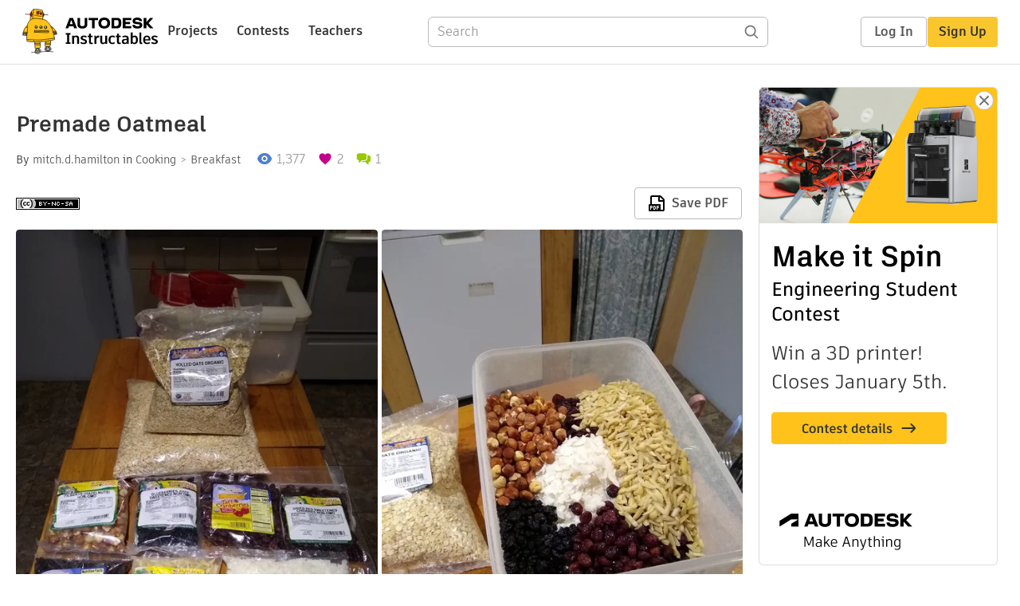

--- FILE ---
content_type: text/html; charset=utf-8
request_url: https://www.instructables.com/Premade-Oatmeal/
body_size: 12932
content:
<!DOCTYPE html><html lang="en" class="no-js is-desktop "><head prefix="og: http://ogp.me/ns# fb: http://ogp.me/ns/fb# ibles-production: http://ogp.me/ns/fb/ibles-production#"><link rel="preload" href="/json-api/whoAmI" as="fetch" crossorigin="anonymous"><meta name="referrer" content="origin" /><meta charset="utf-8"><title>Premade Oatmeal  : 6 Steps - Instructables</title><meta property="fb:app_id" content="140028286058792"/><meta property="og:site_name" content="Instructables"/><meta name="viewport" content="width=device-width, initial-scale=1"><meta name="description" content="Premade Oatmeal : This is my breakfast plan for mornings when there is little time for preparing or eating breakfast. I have three ways that I use the premade oatmeal depending on how much time I have."/><meta property="og:type" content="article"/><meta property="og:url" content="https://www.instructables.com/Premade-Oatmeal/"/><meta property="og:image" content="https://content.instructables.com/F9Q/NWSV/K3IC5JEL/F9QNWSVK3IC5JEL.jpg?auto=webp&amp;frame=1&amp;width=2100"/><meta property="og:image:width" content="3072"/><meta property="og:image:height" content="2560"/><meta property="og:title" content="Premade Oatmeal "/><meta property="og:description" content="Premade Oatmeal : This is my breakfast plan for mornings when there is little time for preparing or eating breakfast. I have three ways that I use the premade oatmeal depending on how much time I have."/><meta property="category" content="cooking"/><meta property="channel" content="breakfast"/><meta name="twitter:card" content="summary_large_image"><meta name="twitter:site" content="@instructables"><meta name="twitter:title" content="Premade Oatmeal "/><meta name="twitter:image" content="https://content.instructables.com/F9Q/NWSV/K3IC5JEL/F9QNWSVK3IC5JEL.jpg?auto=webp&amp;fit=bounds&amp;frame=1&amp;height=620&amp;width=620"/><meta name="thumbnail" content="https://content.instructables.com/F9Q/NWSV/K3IC5JEL/F9QNWSVK3IC5JEL.jpg?auto=webp&amp;frame=1&amp;width=2100"/><link rel='dns-prefetch' href='//cdn.instructables.com'/><link rel='dns-prefetch' href='//content.instructables.com'/><link rel="canonical" href="https://www.instructables.com/Premade-Oatmeal/"/><link rel="shortcut icon" type="image/x-icon" href="/assets/img/siteassets/favicon.ico"/><link rel="apple-touch-icon" href="/assets/img/siteassets/apple-touch-icon.png"/><link rel="apple-touch-icon" sizes="192x192" href="/assets/img/siteassets/apple-touch-icon-192x192.png"/><link rel="apple-touch-icon" sizes="512x512" href="/assets/img/siteassets/apple-touch-icon-512x512.png"/><script>
(function(Ibles){
    Ibles.JST = Ibles.JST || {};
    Ibles.pageContext = {};
    Ibles.isStaging = false;
    Ibles.isLoggedIn = false;
    Ibles.accessCookie = "ibleAccess";
    Ibles.loggedInCookie = "loggedIn";
    Ibles.userStorageKey = "ibleuser";
})(window.Ibles = window.Ibles || {});
</script><script>function Deferred(){var e=[],t={resolve:function(n){t.then=function(e){e(n)},t.resolve=function(){throw new Error("Deferred already resolved")};var o,a=0;for(;o=e[a++];)o(n);e=null},then:function(t){e.push(t)}};return t}Ibles.readCookie=function(e,t){return(t=RegExp("(^|; )"+encodeURIComponent(e)+"=([^;]*)").exec(document.cookie))?decodeURIComponent(t[2]):null},function(e,t){var n=t.readCookie,o=n(t.loggedInCookie),a=n(t.accessCookie);t.isLoggedIn=!!o||!!a;try{var r=localStorage.getItem(t.userStorageKey);t.user=t.isLoggedIn&&r&&JSON.parse(r),e.addEventListener("DOMContentLoaded",(function(){null!=e.umami&&umami.identify(t.user.id,{screenName:t.user.screenName,email:t.user.email,admin:t.user.admin})}))}catch(e){}}(window,Ibles),function(e,t){var n=t.className;n=n.replace(/(^|\s)no-js(\s|$)/,"$1$2");var o=Ibles.user;if(Ibles.isLoggedIn&&o){n+=" is-loggedin",o.role&&o.role.indexOf("ADMIN")>=0&&(n+=" is-admin");for(var a=o.occupations,r=0;r<a.length;r++)if(a[r].name.toLowerCase().indexOf("teacher")>=0){n+=" is-teacher";break}}t.className=n}(Ibles,document.documentElement),function(e,t){var n=[],o=[],a=[],r=/p/.test(t.readyState),i="onpageshow"in e?"pageshow":"load";function s(e){return"function"==typeof e}function l(){var e=arguments,t=e[0],o=e[e.length-1];"object"==typeof t&&t.constructor===Object&&(o=t.callback,t=t.test?t.success:t.failure),s(o)&&(!function(e){e.constructor==Array&&e.length&&a.push.apply(a,e)}(t),n.push([o]))}function d(e,n,o){var a=t.createElement("script");for(var r in a.src=e,a.async=!0,n)a.setAttribute(r,n[r]);s(o)&&(a.onload=o);var i=t.getElementsByTagName("script")[0];i.parentNode.insertBefore(a,i)}function c(e,t){r?setTimeout(e,t||32):o.push(e,t)}e.addEventListener(i,(function(){for(r=!0;o[0];)c(o.shift(),o.shift())})),e.sessionReady=l,e.loadJS=l,e.loadJsQueue=n,e.sessionReady=l,e.deferJS=function(e,t,n){s(e)?c(e):c((function(){d(e,{},t)}),n)},e.loadScript=d,e.pageScripts=a}(window,document),
/*! loadCSS. [c]2017 Filament Group, Inc. MIT License */
function(e){"use strict";e.loadCSS||(e.loadCSS=function(){});var t=loadCSS.relpreload={};if(t.support=function(){var t;try{t=e.document.createElement("link").relList.supports("preload")}catch(e){t=!1}return function(){return t}}(),t.bindMediaToggle=function(e){var t=e.media||"all";function n(){e.addEventListener?e.removeEventListener("load",n):e.attachEvent&&e.detachEvent("onload",n),e.setAttribute("onload",null),e.media=t}e.addEventListener?e.addEventListener("load",n):e.attachEvent&&e.attachEvent("onload",n),setTimeout((function(){e.rel="stylesheet",e.media="only x"})),setTimeout(n,3e3)},t.poly=function(){if(!t.support())for(var n=e.document.getElementsByTagName("link"),o=0;o<n.length;o++){var a=n[o];"preload"!==a.rel||"style"!==a.getAttribute("as")||a.getAttribute("data-loadcss")||(a.setAttribute("data-loadcss",!0),t.bindMediaToggle(a))}},!t.support()){t.poly();var n=e.setInterval(t.poly,500);e.addEventListener?e.addEventListener("load",(function(){t.poly(),e.clearInterval(n)})):e.attachEvent&&e.attachEvent("onload",(function(){t.poly(),e.clearInterval(n)}))}"undefined"!=typeof exports?exports.loadCSS=loadCSS:e.loadCSS=loadCSS}("undefined"!=typeof global?global:this);</script><script type="application/ld+json">{"@context":"https://schema.org","@type":"Article","headline":"Premade Oatmeal ","name":"Premade Oatmeal ","description":"Premade Oatmeal : This is my breakfast plan for mornings when there is little time for preparing or eating breakfast. I have three ways that I use the premade oatmeal depending on how much time I have.","datePublished":"2019-11-29","dateModified":"2019-12-01","mainEntityOfPage":{"@type":"WebPage","@id":"https://www.instructables.com/Premade-Oatmeal/"},"image":{"@type":"ImageObject","url":"https://content.instructables.com/F9Q/NWSV/K3IC5JEL/F9QNWSVK3IC5JEL.jpg?auto=webp","width":1024,"height":853},"author":{"@type":"Organization","name":"Instructables","url":"https://www.instructables.com","logo":{"@type":"ImageObject","url":"https://www.instructables.com/assets/img/logo-228x60.png","width":228,"height":60}},"publisher":{"@type":"Organization","name":"Instructables","url":"https://www.instructables.com","logo":{"@type":"ImageObject","url":"https://www.instructables.com/assets/img/logo-228x60.png","width":228,"height":60}},"contributor":{"@type":"Person","name":"mitch.d.hamilton"}}</script><script type="application/ld+json">{"@context":"http://schema.org","@type":"BreadcrumbList","itemListElement":[{"@type":"ListItem","position":1,"name":"Cooking","item":{"@type":"WebPage","@id":"https://www.instructables.com/cooking/"}},{"@type":"ListItem","position":2,"name":"Breakfast","item":{"@type":"WebPage","@id":"https://www.instructables.com/cooking/breakfast/projects/"}}]}</script><script type="application/ld+json">{"@context":"http://schema.org","@type":"HowTo","name":"Premade Oatmeal ","description":"Premade Oatmeal : This is my breakfast plan for mornings when there is little time for preparing or eating breakfast. I have three ways that I use the premade oatmeal depending on how much time I have.","image":{"@type":"ImageObject","url":"https://content.instructables.com/F9Q/NWSV/K3IC5JEL/F9QNWSVK3IC5JEL.jpg?auto=webp","width":1024,"height":853},"step":[{"@type":"HowToStep","name":"Month Supply of Breakfast","text":"Pour everything into the bin and shake until it's evenly mixed.","image":"https://content.instructables.com/FN3/4OMC/K3E6QVVP/FN34OMCK3E6QVVP.jpg?auto=webp&fit=bounds&frame=1&height=1024&width=1024","url":"https://www.instructables.com/Premade-Oatmeal/#step1"},{"@type":"HowToStep","name":"Simple Steeped Oatmeal","text":"Pour boiling water over the top of any amount of oatmeal. Add water until oatmeal is completely submerged. Let it sit covered until it softens. I also like to make it in a jar with lid so I can take it to go.","image":"https://content.instructables.com/F1A/NBQ5/K3E6QW59/F1ANBQ5K3E6QW59.jpg?auto=webp&fit=bounds&frame=1&height=1024&width=1024","url":"https://www.instructables.com/Premade-Oatmeal/#step2"},{"@type":"HowToStep","name":"Baked Oatmeal Dry Ingredients","text":"When I have more time, I create this recipe that my kids love.\n- 3 cups oatmeal mix\n- 1 tablespoon baking powder\nWhisk together.","image":"https://content.instructables.com/FDV/8DOP/K3E6QV4W/FDV8DOPK3E6QV4W.jpg?auto=webp&fit=bounds&frame=1&height=1024&width=1024","url":"https://www.instructables.com/Premade-Oatmeal/#step3"},{"@type":"HowToStep","name":"Wet Blender Ingredients","text":"I put all these ingredients in my Vitamix blender and blend until smooth.\n- 1 banana\n- 1 egg\n- 1/4 cup almonds\n- 1 tablespoon chia seed\n-1  tablespoon flax seed\n- 2 tablespoons olive oil\nPour wet ingredients over dry and whisk together.","image":"https://content.instructables.com/FSJ/S6V8/K3E6QVFU/FSJS6V8K3E6QVFU.jpg?auto=webp&fit=bounds&frame=1&height=1024&width=1024","url":"https://www.instructables.com/Premade-Oatmeal/#step4"},{"@type":"HowToStep","name":"Buttered Baking Pan","text":"Pour everything into a buttered 8 x 8 baking dish.\nBake at 350 degrees Fahrenheit for 30 to 40 minutes depending on how crispy you like it.","image":"https://content.instructables.com/FM9/BQBD/K3E6QVDN/FM9BQBDK3E6QVDN.jpg?auto=webp&fit=bounds&frame=1&height=1024&width=1024","url":"https://www.instructables.com/Premade-Oatmeal/#step5"},{"@type":"HowToStep","name":"Top With Fruit Compote or Maple Syrup","text":"Cut and serve immediately while warm. Enjoy!","image":"https://content.instructables.com/FCZ/7LVO/K3E6QVME/FCZ7LVOK3E6QVME.jpg?auto=webp&fit=bounds&frame=1&height=1024&width=1024","url":"https://www.instructables.com/Premade-Oatmeal/#step6"}]}</script><link href="/assets/BUNDLES/global_desktop_bs2_css.min.css?c=1e5b6301eb" rel="stylesheet" type="text/css" media="screen" /><link href="/assets/scss/global.css?c=1e5b6301eb" rel="stylesheet" type="text/css" media="screen" /><link rel="preload" href="/assets/fonts/artifakt-element-regular.woff2" as="font" type="font/woff2" crossorigin="anonymous"><link rel="preload" href="/assets/fonts/artifakt-element-medium.woff2" as="font" type="font/woff2" crossorigin="anonymous"><link rel="preload" href="/assets/fonts/artifakt-element-bold.woff2" as="font" type="font/woff2" crossorigin="anonymous"><link rel="preload" href="/assets/fonts/artifakt-legend-regular.woff2" as="font" type="font/woff2" crossorigin="anonymous"><link rel="preload" href="/assets/fonts/artifakt-legend-bold.woff2" as="font" type="font/woff2" crossorigin="anonymous"><link href="/assets/scss/artifakt.css?c=1e5b6301eb" rel="stylesheet" type="text/css" media="screen" /><link href="/assets/BUNDLES/ible_desktop_css.min.css?c=1e5b6301eb" rel="stylesheet" type="text/css" media="screen" /><link href="/assets/BUNDLES/ible_print_css.min.css?c=1e5b6301eb" rel="stylesheet" type="text/css" media="print" /><link href="/assets/scss/instructable.css?c=1e5b6301eb" rel="stylesheet" type="text/css" media="screen" /><link rel="stylesheet" href="/assets/js_bundles/403b5fa8e1/main-CIjVy2mG.css" /><script type="module" crossorigin="" src="/assets/js_bundles/403b5fa8e1/main-o6l6Untk.js"></script><script type="text/javascript" src="https://js-cdn.dynatrace.com/jstag/1672bab6729/bf86358stq/17188ffd570aec1_complete.js" crossorigin="anonymous"></script><script defer src="/script.js" data-website-id="d961f64b-37e9-4704-8b1d-505f4230afe5" data-do-not-track="true"></script></head><body class=""><div id="site-announcements" class="site-announcements"><div class="site-announcements-content"></div></div><header id="site-header" class="responsive-header"></header><main><div id="react-container" class=""></div><div class="instructable"><div class="instructable-content"><article id="article" class="full-wrapper category-content-cooking"><header class="article-header" data-location="header"><div class="promo-top"><img class="promo-hide"
                 src="/assets/svg/close-ad.svg"
                 alt="Hide" title="Hide"/><a href="https://www.instructables.com/contest/makeitspin25" class="promo-link"><img src="//images.ctfassets.net/jl5ii4oqrdmc/4yplU7nAk0lm4Q3LuFIVDN/b177646a6830b549e2914bf89d747197/spin-Contest2-1940x500-2.png?w=1940&fm=webp" width="970" height="250" /></a></div><h1 class="header-title">Premade Oatmeal </h1><div class="sub-header"><div class="header-byline">
            By <a href="/member/mitch.d.hamilton/" rel="author">mitch.d.hamilton</a>
            
            
                in <a class="category" href="/cooking/">Cooking</a><a class="channel" href="/cooking/breakfast/projects/">Breakfast</a></div><div class="header-stats"><p class="svg-views view-count">1,377</p><p class="svg-favorite active favorite-count">2</p><a href="#ible-footer-portal" class="svg-comments active comment-count">1</a></div></div><div class="sub-header header-meta-actions"><div class="header-meta"><span class="posted-date"></span><button class="license-btn" data-url="https://creativecommons.org/licenses/by-nc-sa/4.0/"><img alt="license" src="/assets/img/license/by-nc-sa_small.png"/></button></div><div
                id="ible-actions-portal"
                data-urlstring="Premade-Oatmeal"
                data-id="EVI6MZTK3E6QSLG"
                data-status="PUBLISHED"
            ></div></div></header><div class="article-body"><section id="intro" class="step" data-stepid="SJ20R6OK3E6QSLF"><h2 class="step-title sr-only">Introduction: Premade Oatmeal </h2><div class="mediaset"></div><noscript><div class="no-js-photoset"><img loading="lazy" alt="Premade Oatmeal " src="https://content.instructables.com/FEG/AGKF/K3E6QVSZ/FEGAGKFK3E6QVSZ.jpg?auto=webp&amp;fit=bounds&amp;frame=1&amp;height=1024&amp;width=1024auto=webp&amp;frame=1&amp;height=300"><img loading="lazy" alt="Premade Oatmeal " src="https://content.instructables.com/FMC/NJHY/K3IC5IQQ/FMCNJHYK3IC5IQQ.jpg?auto=webp&amp;fit=bounds&amp;frame=1&amp;height=1024&amp;width=1024auto=webp&amp;frame=1&amp;height=300"></div></noscript><div class="author-promo clearfix"><div class="author-promo-row"><div class="byline"><a class="avatar" rel="author" href="/member/mitch.d.hamilton/"><img class="lazyload" data-src="https://content.instructables.com/FWC/ZR4E/K2CGE92H/FWCZR4EK2CGE92H.png?auto=webp&amp;crop=1%3A1&amp;frame=1&amp;width=130" src="/assets/img/pixel.png" alt="mitch.d.hamilton"><noscript><img  src="https://content.instructables.com/FWC/ZR4E/K2CGE92H/FWCZR4EK2CGE92H.png?auto=webp&amp;crop=1%3A1&amp;frame=1&amp;width=130" alt="mitch.d.hamilton"/></noscript></a><span class="author-name">By <a class="author" rel="author" href="/member/mitch.d.hamilton/">mitch.d.hamilton</a></span><span class="author-follow"><button class="btn btn-yellow follow-btn">Follow</button></span></div></div><div class="recent-ibles promoted-content clearfix "><span class="promoted-items-label"><a rel="author" class="author" href="/member/mitch.d.hamilton/">More by the author:</a></span><div class="promoted-items list-unstyled pull-right"><div data-id="" class="promoted-item-thumbnail thumbnail instructable-thumbnail"><div class="image-wrapper"><a href="/Swinging-Giant-Bat/"><img class="lazyload" data-src="https://content.instructables.com/FSP/OVGP/LA13S7GH/FSPOVGPLA13S7GH.jpg?auto=webp&amp;crop=1%3A1&amp;frame=1&amp;width=130" src="/assets/img/pixel.png" alt="Swinging Giant Bat"><noscript><img  src="https://content.instructables.com/FSP/OVGP/LA13S7GH/FSPOVGPLA13S7GH.jpg?auto=webp&amp;crop=1%3A1&amp;frame=1&amp;width=130" alt="Swinging Giant Bat"/></noscript></a></div></div><div data-id="" class="promoted-item-thumbnail thumbnail instructable-thumbnail"><div class="image-wrapper"><a href="/Swedish-Ladder/"><img class="lazyload" data-src="https://content.instructables.com/FW3/AX0R/K36U1QR6/FW3AX0RK36U1QR6.jpg?auto=webp&amp;crop=1%3A1&amp;frame=1&amp;width=130" src="/assets/img/pixel.png" alt="Swedish Ladder"><noscript><img  src="https://content.instructables.com/FW3/AX0R/K36U1QR6/FW3AX0RK36U1QR6.jpg?auto=webp&amp;crop=1%3A1&amp;frame=1&amp;width=130" alt="Swedish Ladder"/></noscript></a></div></div><div data-id="" class="promoted-item-thumbnail thumbnail instructable-thumbnail"><div class="image-wrapper"><a href="/Fire-Breathing-Dragon-1/"><img class="lazyload" data-src="https://content.instructables.com/FY2/D81V/K2NONEVY/FY2D81VK2NONEVY.jpg?auto=webp&amp;crop=1%3A1&amp;frame=1&amp;width=130" src="/assets/img/pixel.png" alt="Fire Breathing Dragon"><noscript><img  src="https://content.instructables.com/FY2/D81V/K2NONEVY/FY2D81VK2NONEVY.jpg?auto=webp&amp;crop=1%3A1&amp;frame=1&amp;width=130" alt="Fire Breathing Dragon"/></noscript></a></div></div></div></div></div><div class="step-body"><p>This is my breakfast plan for mornings when there is little time for preparing or eating breakfast. I have three ways that I use the premade oatmeal depending on how much time I have.</p></div></section><section id="stepsupplies" class="step" data-stepid=""><h2 class="step-title">Supplies</h2><div class="step-body"><p>12 Liter storage container (Komax)</p><p>6 lbs Rolled Oats</p><p>10 oz Coconut Flakes</p><p>1 lb Raisins</p><p>6 oz Dried Cherries</p><p>8 oz Dried Cranberries</p><p>8 ozDried Blueberries</p><p>1 lb Slivered Almonds</p><p>10 oz Filberts (Hazelnuts)</p></div></section><section id="step1" class="step" data-stepid="SR1D0YEK3E6RMWH"><h2 class="step-title">Step 1: Month Supply of Breakfast</h2><div class="mediaset"></div><noscript><div class="no-js-photoset"><img loading="lazy" alt="Month Supply of Breakfast" src="https://content.instructables.com/FN3/4OMC/K3E6QVVP/FN34OMCK3E6QVVP.jpg?auto=webp&amp;fit=bounds&amp;frame=1&amp;height=1024&amp;width=1024auto=webp&amp;frame=1&amp;height=300"><img loading="lazy" alt="Month Supply of Breakfast" src="https://content.instructables.com/FLL/QAO4/K3E6QVVT/FLLQAO4K3E6QVVT.jpg?auto=webp&amp;fit=bounds&amp;frame=1&amp;height=1024&amp;width=1024auto=webp&amp;frame=1&amp;height=300"><img loading="lazy" alt="Month Supply of Breakfast" src="https://content.instructables.com/FWJ/GXN2/K3E6QVXM/FWJGXN2K3E6QVXM.jpg?auto=webp&amp;fit=bounds&amp;frame=1&amp;height=1024&amp;width=1024auto=webp&amp;frame=1&amp;height=300"><img loading="lazy" alt="Month Supply of Breakfast" src="https://content.instructables.com/FB7/ZBBJ/K3E6QW0V/FB7ZBBJK3E6QW0V.jpg?auto=webp&amp;fit=bounds&amp;frame=1&amp;height=1024&amp;width=1024auto=webp&amp;frame=1&amp;height=300"><img loading="lazy" alt="Month Supply of Breakfast" src="https://content.instructables.com/FU8/DY2Z/K3E6QW2T/FU8DY2ZK3E6QW2T.jpg?auto=webp&amp;fit=bounds&amp;frame=1&amp;height=1024&amp;width=1024auto=webp&amp;frame=1&amp;height=300"></div></noscript><div class="step-body"><p>Pour everything into the bin and shake until it's evenly mixed.</p></div></section><section id="step2" class="step" data-stepid="S2EMQ94K3E6RMXZ"><h2 class="step-title">Step 2: Simple Steeped Oatmeal</h2><div class="mediaset"></div><noscript><div class="no-js-photoset"><img loading="lazy" alt="Simple Steeped Oatmeal" src="https://content.instructables.com/F1A/NBQ5/K3E6QW59/F1ANBQ5K3E6QW59.jpg?auto=webp&amp;fit=bounds&amp;frame=1&amp;height=1024&amp;width=1024auto=webp&amp;frame=1&amp;height=300"><img loading="lazy" alt="Simple Steeped Oatmeal" src="https://content.instructables.com/FXV/I0W7/K3E6QW71/FXVI0W7K3E6QW71.jpg?auto=webp&amp;fit=bounds&amp;frame=1&amp;height=1024&amp;width=1024auto=webp&amp;frame=1&amp;height=300"><img loading="lazy" alt="Simple Steeped Oatmeal" src="https://content.instructables.com/F1L/VS1J/K3IC4RHE/F1LVS1JK3IC4RHE.jpg?auto=webp&amp;fit=bounds&amp;frame=1&amp;height=1024&amp;width=1024auto=webp&amp;frame=1&amp;height=300"><img loading="lazy" alt="Simple Steeped Oatmeal" src="https://content.instructables.com/FTJ/J7GW/K3IC4RI1/FTJJ7GWK3IC4RI1.jpg?auto=webp&amp;fit=bounds&amp;frame=1&amp;height=1024&amp;width=1024auto=webp&amp;frame=1&amp;height=300"><img loading="lazy" alt="Simple Steeped Oatmeal" src="https://content.instructables.com/FMJ/CDRZ/K3IC4RIL/FMJCDRZK3IC4RIL.jpg?auto=webp&amp;fit=bounds&amp;frame=1&amp;height=1024&amp;width=1024auto=webp&amp;frame=1&amp;height=300"></div></noscript><div class="step-body"><p>Pour boiling water over the top of any amount of oatmeal. Add water until oatmeal is completely submerged. Let it sit covered until it softens. I also like to make it in a jar with lid so I can take it to go.</p></div></section><section id="step3" class="step" data-stepid="SP04C6WK3E6RMZF"><h2 class="step-title">Step 3: Baked Oatmeal Dry Ingredients</h2><div class="mediaset"></div><noscript><div class="no-js-photoset"><img loading="lazy" alt="Baked Oatmeal Dry Ingredients" src="https://content.instructables.com/FDV/8DOP/K3E6QV4W/FDV8DOPK3E6QV4W.jpg?auto=webp&amp;fit=bounds&amp;frame=1&amp;height=1024&amp;width=1024auto=webp&amp;frame=1&amp;height=300"><img loading="lazy" alt="Baked Oatmeal Dry Ingredients" src="https://content.instructables.com/FI6/6C8B/K3E6QV5V/FI66C8BK3E6QV5V.jpg?auto=webp&amp;fit=bounds&amp;frame=1&amp;height=1024&amp;width=1024auto=webp&amp;frame=1&amp;height=300"><img loading="lazy" alt="Baked Oatmeal Dry Ingredients" src="https://content.instructables.com/F1K/XM22/K3E6QV7V/F1KXM22K3E6QV7V.jpg?auto=webp&amp;fit=bounds&amp;frame=1&amp;height=1024&amp;width=1024auto=webp&amp;frame=1&amp;height=300"><img loading="lazy" alt="Baked Oatmeal Dry Ingredients" src="https://content.instructables.com/FNE/TWTX/K3E6QVCM/FNETWTXK3E6QVCM.jpg?auto=webp&amp;fit=bounds&amp;frame=1&amp;height=1024&amp;width=1024auto=webp&amp;frame=1&amp;height=300"></div></noscript><div class="step-body"><p>When I have more time, I create this recipe that my kids love.</p><p>- 3 cups oatmeal mix</p><p>- 1 tablespoon baking powder</p><p>Whisk together.</p></div></section><section id="step4" class="step" data-stepid="SD89INRK3E6RN0V"><h2 class="step-title">Step 4: Wet Blender Ingredients</h2><div class="mediaset"></div><noscript><div class="no-js-photoset"><img loading="lazy" alt="Wet Blender Ingredients" src="https://content.instructables.com/FSJ/S6V8/K3E6QVFU/FSJS6V8K3E6QVFU.jpg?auto=webp&amp;fit=bounds&amp;frame=1&amp;height=1024&amp;width=1024auto=webp&amp;frame=1&amp;height=300"><img loading="lazy" alt="Wet Blender Ingredients" src="https://content.instructables.com/F14/H91Z/K3E6QVGU/F14H91ZK3E6QVGU.jpg?auto=webp&amp;fit=bounds&amp;frame=1&amp;height=1024&amp;width=1024auto=webp&amp;frame=1&amp;height=300"><img loading="lazy" alt="Wet Blender Ingredients" src="https://content.instructables.com/F65/YJLY/K3E6QVGV/F65YJLYK3E6QVGV.jpg?auto=webp&amp;fit=bounds&amp;frame=1&amp;height=1024&amp;width=1024auto=webp&amp;frame=1&amp;height=300"><img loading="lazy" alt="Wet Blender Ingredients" src="https://content.instructables.com/FQR/NAJF/K3E6QVHU/FQRNAJFK3E6QVHU.jpg?auto=webp&amp;fit=bounds&amp;frame=1&amp;height=1024&amp;width=1024auto=webp&amp;frame=1&amp;height=300"><img loading="lazy" alt="Wet Blender Ingredients" src="https://content.instructables.com/FII/W65P/K3E6QVJM/FIIW65PK3E6QVJM.jpg?auto=webp&amp;fit=bounds&amp;frame=1&amp;height=1024&amp;width=1024auto=webp&amp;frame=1&amp;height=300"></div></noscript><div class="step-body"><p>I put all these ingredients in my Vitamix blender and blend until smooth.</p><p>- 1 banana</p><p>- 1 egg</p><p>- 1/4 cup almonds</p><p>- 1 tablespoon chia seed</p><p>-1  tablespoon flax seed</p><p>- 2 tablespoons olive oil</p><p>Pour wet ingredients over dry and whisk together.</p></div></section><section id="step5" class="step" data-stepid="S14IRWNK3E6RN2D"><h2 class="step-title">Step 5: Buttered Baking Pan</h2><div class="mediaset"></div><noscript><div class="no-js-photoset"><img loading="lazy" alt="Buttered Baking Pan" src="https://content.instructables.com/FM9/BQBD/K3E6QVDN/FM9BQBDK3E6QVDN.jpg?auto=webp&amp;fit=bounds&amp;frame=1&amp;height=1024&amp;width=1024auto=webp&amp;frame=1&amp;height=300"><img loading="lazy" alt="Buttered Baking Pan" src="https://content.instructables.com/F2C/ZEYO/K3E6QVET/F2CZEYOK3E6QVET.jpg?auto=webp&amp;fit=bounds&amp;frame=1&amp;height=1024&amp;width=1024auto=webp&amp;frame=1&amp;height=300"><img loading="lazy" alt="Buttered Baking Pan" src="https://content.instructables.com/FQB/69KL/K3E6QVKL/FQB69KLK3E6QVKL.jpg?auto=webp&amp;fit=bounds&amp;frame=1&amp;height=1024&amp;width=1024auto=webp&amp;frame=1&amp;height=300"></div></noscript><div class="step-body"><p>Pour everything into a buttered 8 x 8 baking dish.</p><p>Bake at 350 degrees Fahrenheit for 30 to 40 minutes depending on how crispy you like it.</p></div></section><section id="step6" class="step" data-stepid="STA3KF0K3E6RN3T"><h2 class="step-title">Step 6: Top With Fruit Compote or Maple Syrup</h2><div class="mediaset"></div><noscript><div class="no-js-photoset"><img loading="lazy" alt="Top With Fruit Compote or Maple Syrup" src="https://content.instructables.com/FCZ/7LVO/K3E6QVME/FCZ7LVOK3E6QVME.jpg?auto=webp&amp;fit=bounds&amp;frame=1&amp;height=1024&amp;width=1024auto=webp&amp;frame=1&amp;height=300"><img loading="lazy" alt="Top With Fruit Compote or Maple Syrup" src="https://content.instructables.com/FQF/2UT3/K3E6QVNC/FQF2UT3K3E6QVNC.jpg?auto=webp&amp;fit=bounds&amp;frame=1&amp;height=1024&amp;width=1024auto=webp&amp;frame=1&amp;height=300"><img loading="lazy" alt="Top With Fruit Compote or Maple Syrup" src="https://content.instructables.com/FGW/HDC9/K3E6QVQ1/FGWHDC9K3E6QVQ1.jpg?auto=webp&amp;fit=bounds&amp;frame=1&amp;height=1024&amp;width=1024auto=webp&amp;frame=1&amp;height=300"></div></noscript><div class="step-body"><p>Cut and serve immediately while warm. Enjoy!</p></div></section></div></article><div class="promo-side"><div class="promo-sticky-container"><img class="promo-hide"
                                 src="/assets/svg/close-ad.svg"
                                 alt="Hide" title="Hide"/><a href="https://www.instructables.com/contest/makeitspin25" class="promo-link"><img src="//images.ctfassets.net/jl5ii4oqrdmc/6FsNOldhVxbs4uSlUaDWzj/770c3f42a1e70edeec9a012e088fdea0/spin-Contest2-600x1200-3.png?w=600&fm=webp" width="300" height="600"></a></div></div></div><div
            id="ible-footer-portal"
            data-urlstring="Premade-Oatmeal"
            data-id="EVI6MZTK3E6QSLG"
            data-author-id="M29FDVCK2CGE92F"
            data-classifications="[{&quot;name&quot;:&quot;cooking&quot;,&quot;title&quot;:&quot;Cooking&quot;,&quot;type&quot;:&quot;category&quot;,&quot;channels&quot;:[{&quot;name&quot;:&quot;breakfast&quot;,&quot;title&quot;:&quot;Breakfast&quot;,&quot;type&quot;:&quot;channel&quot;,&quot;category&quot;:&quot;cooking&quot;}]}]"
        ></div><div
            id="project-admin-panel"
            data-urlstring="Premade-Oatmeal"
        ></div><div
            id="select-contest-portal"
            data-urlstring="Premade-Oatmeal"
        ></div></div></main><footer id="footer" class="footer footer-desktop footer-cooking"><div class="footer-row footer-row-top"><div class="footer-robot robot-icon robot-icon-cooking"></div><div class="footer-categories"><span class="title">Categories</span><ul class="footer-categories-links"><li class="circuits "><a href="/circuits/"><div class="category-icon icon-category-circuits"></div>Circuits
                            </a></li><li class="workshop "><a href="/workshop/"><div class="category-icon icon-category-workshop"></div>Workshop
                            </a></li><li class="design "><a href="/design/"><div class="category-icon icon-category-design"></div>Design
                            </a></li><li class="craft "><a href="/craft/"><div class="category-icon icon-category-craft"></div>Craft
                            </a></li><li class="cooking active"><a href="/cooking/"><div class="category-icon icon-category-cooking"></div>Cooking
                            </a></li><li class="living "><a href="/living/"><div class="category-icon icon-category-living"></div>Living
                            </a></li><li class="outside "><a href="/outside/"><div class="category-icon icon-category-outside"></div>Outside
                            </a></li><li class="teachers "><a href="/teachers/"><div class="category-icon icon-category-teachers"></div>Teachers
                            </a></li></ul></div><div class="footer-about-us"><span class="title">About Us</span><ul><li><a href="/about/">Who We Are</a></li><li><a href="/create/">Why Publish?</a></li></ul></div><div class="footer-resources"><span class="title">Resources</span><ul><li><a href="/Get-Started/">Get Started</a></li><li><a href="/help/">Help</a></li><li><a href="/sitemap/">Sitemap</a></li></ul></div><div class="footer-find-us"><span class="title">Find Us</span><ul><li><a class="instagram" href="https://www.instagram.com/instructables/" title="Instagram"><i class="svg-icon svg-share-instagram"></i></a></li><li><a class="tiktok" href="https://www.tiktok.com/@instructables" title="TikTok"><i class="svg-icon svg-share-tiktok"></i></a></li></ul></div></div><div class="footer-rule"><hr/></div><div class="footer-row footer-row-bottom"><div class="footer-links"><p>© 2026 Autodesk, Inc.</p><ul class="footer-links-list"><li><a href="https://www.autodesk.com/company/legal-notices-trademarks/terms-of-service-autodesk360-web-services/instructables-terms-of-service-june-5-2013" target="_blank">Terms of Service</a><span class="divider">|</span></li><li><a href="https://www.autodesk.com/company/legal-notices-trademarks/privacy-statement" target="_blank">Privacy Statement</a><span class="divider">|</span></li><li><a data-opt-in-preferences="">Privacy settings</a><span class="divider">|</span></li><li><a href="https://www.autodesk.com/company/legal-notices-trademarks" target="_blank">Legal Notices &amp; Trademarks</a></li></ul><a href="https://www.autodesk.com" class="adsk-logo" target="blank"><img alt="Autodesk" src="/assets/img/footer/autodesk-logo-primary-white.png"/></a></div></div></footer><script id="js-page-context" type="application/json">{"mobile":false,"accessCookie":"ibleAccess","sessionCookie":"JSESSIONID","loggedInCookie":"loggedIn","awsAlbCookie":"AWSALB","sourceCookie":"iblesource","userStorageKey":"ibleuser","remoteHost":"https://www.instructables.com","remoteRoot":"https://www.instructables.com/","staticRoot":"/assets/","facebookAppId":"140028286058792","recaptchaSiteKey":"6Ldd5tIrAAAAAMMFbMn4h6iFKmYUliI8P5SiMeV5","oauthCallbackUrl":"https://www.instructables.com/oauth/callback/","oauthGetAuthUrl":"https://www.instructables.com/oauth/getAuthUrl/","nativeApp":false,"disableEmailVerifyWidget":false,"cacheUrls":["https://www.instructables.com/Premade-Oatmeal/","https://www.instructables.com/json-api/showInstructableModel?anyStatus=false&urlString=Premade-Oatmeal&versionId=","https://www.instructables.com/json-api/getComments?IMadeIt=false&commentId=&instructableId=EVI6MZTK3E6QSLG&limit=20"],"extraCacheUrls":[],"commitInfo":{"git_hash":"1e5b6301eb","commit_message":"Merge pull request #1841 from instructables/fix-logout-test"},"cdnUrlUserContent":"https://content.instructables.com","cdnUrlInternal":"https://content.instructables.com","cdnUrls":["https://content.instructables.com","https://content.instructables.com","https://content.instructables.com"],"xhrTimeoutMilliseconds":30000.0,"imageFileExtensions":["jpg","jpeg","gif","png","bmp"],"uploadableFileTypes":["bmp","gif","img","jpg","jpeg","pct","pict","png","raw","tif","tiff","avi","mov","mpg","mpeg","mp4","ogg","ram","webm","wmv","3gp","aaf","aif","aiff","mp3","wav","ai","apk","asc","asy","bat","brd","c","cdr","cpp","crw","csv","dru","dwg","dxf","eps","fzz","f3d","g","gco","gcode","gz","h","hex","iam","indd","ino","ipt","key","lbr","m3u","pde","pdf","psd","py","rtfsch","skp","sldprt","step","stl","studio2","studio3","sub","svg","swf","txt","visuino","vsd","wpr","xml","3mf"],"collectionLimit":300,"typesenseProxy":"/api_proxy/search","typesenseApiKey":"aVRXWEZhelk3RlYway94RVRCUk5kdmhjRzc3VGF6RW1UVVIxSXdvWlh3ST02ZWFYeyJleGNsdWRlX2ZpZWxkcyI6Im91dF9vZixzZWFyY2hfdGltZV9tcyxzdGVwQm9keSIsInBlcl9wYWdlIjo2MH0=","countries":[["US","United States"],["AF","Afghanistan"],["AL","Albania"],["DZ","Algeria"],["AS","American Samoa"],["AD","Andorra"],["AO","Angola"],["AI","Anguilla"],["AQ","Antarctica"],["AG","Antigua and Barbuda"],["AR","Argentina"],["AM","Armenia"],["AW","Aruba"],["AU","Australia"],["AT","Austria"],["AZ","Azerbaijan"],["BS","Bahamas"],["BH","Bahrain"],["BD","Bangladesh"],["BB","Barbados"],["BE","Belgium"],["BZ","Belize"],["BJ","Benin"],["BM","Bermuda"],["BT","Bhutan"],["BO","Bolivia"],["BQ","Bonaire, Sint Eustatius and Saba"],["BA","Bosnia and Herzegovina"],["BW","Botswana"],["BV","Bouvet Island"],["BR","Brazil"],["IO","British Indian Ocean Territory"],["BN","Brunei Darussalam"],["BG","Bulgaria"],["BF","Burkina Faso"],["BI","Burundi"],["CV","Cabo Verde"],["KH","Cambodia"],["CM","Cameroon"],["CA","Canada"],["KY","Cayman Islands"],["CF","Central African Republic"],["TD","Chad"],["CL","Chile"],["CN","China"],["CX","Christmas Island"],["CC","Cocos (Keeling) Islands"],["CO","Colombia"],["KM","Comoros"],["CG","Congo"],["CD","Congo, The Democratic Republic of the"],["CK","Cook Islands"],["CR","Costa Rica"],["HR","Croatia"],["CW","Cura\u00e7ao"],["CY","Cyprus"],["CZ","Czechia"],["CI","C\u00f4te d'Ivoire"],["DK","Denmark"],["DJ","Djibouti"],["DM","Dominica"],["DO","Dominican Republic"],["EC","Ecuador"],["EG","Egypt"],["SV","El Salvador"],["GQ","Equatorial Guinea"],["ER","Eritrea"],["EE","Estonia"],["SZ","Eswatini"],["ET","Ethiopia"],["FK","Falkland Islands (Malvinas)"],["FO","Faroe Islands"],["FJ","Fiji"],["FI","Finland"],["FR","France"],["GF","French Guiana"],["PF","French Polynesia"],["TF","French Southern Territories"],["GA","Gabon"],["GM","Gambia"],["GE","Georgia"],["DE","Germany"],["GH","Ghana"],["GI","Gibraltar"],["GR","Greece"],["GL","Greenland"],["GD","Grenada"],["GP","Guadeloupe"],["GU","Guam"],["GT","Guatemala"],["GG","Guernsey"],["GN","Guinea"],["GW","Guinea-Bissau"],["GY","Guyana"],["HT","Haiti"],["HM","Heard Island and McDonald Islands"],["VA","Holy See (Vatican City State)"],["HN","Honduras"],["HK","Hong Kong"],["HU","Hungary"],["IS","Iceland"],["IN","India"],["ID","Indonesia"],["IQ","Iraq"],["IE","Ireland"],["IM","Isle of Man"],["IL","Israel"],["IT","Italy"],["JM","Jamaica"],["JP","Japan"],["JE","Jersey"],["JO","Jordan"],["KZ","Kazakhstan"],["KE","Kenya"],["KI","Kiribati"],["KW","Kuwait"],["KG","Kyrgyzstan"],["LA","Laos"],["LV","Latvia"],["LB","Lebanon"],["LS","Lesotho"],["LR","Liberia"],["LY","Libya"],["LI","Liechtenstein"],["LT","Lithuania"],["LU","Luxembourg"],["MO","Macao"],["MG","Madagascar"],["MW","Malawi"],["MY","Malaysia"],["MV","Maldives"],["ML","Mali"],["MT","Malta"],["MH","Marshall Islands"],["MQ","Martinique"],["MR","Mauritania"],["MU","Mauritius"],["YT","Mayotte"],["MX","Mexico"],["FM","Micronesia, Federated States of"],["MD","Moldova"],["MC","Monaco"],["MN","Mongolia"],["ME","Montenegro"],["MS","Montserrat"],["MA","Morocco"],["MZ","Mozambique"],["MM","Myanmar"],["NA","Namibia"],["NR","Nauru"],["NP","Nepal"],["NL","Netherlands"],["NC","New Caledonia"],["NZ","New Zealand"],["NI","Nicaragua"],["NE","Niger"],["NG","Nigeria"],["NU","Niue"],["NF","Norfolk Island"],["MK","North Macedonia"],["MP","Northern Mariana Islands"],["NO","Norway"],["OM","Oman"],["PK","Pakistan"],["PW","Palau"],["PS","Palestine, State of"],["PA","Panama"],["PG","Papua New Guinea"],["PY","Paraguay"],["PE","Peru"],["PH","Philippines"],["PN","Pitcairn"],["PL","Poland"],["PT","Portugal"],["PR","Puerto Rico"],["QA","Qatar"],["RO","Romania"],["RW","Rwanda"],["RE","R\u00e9union"],["BL","Saint Barth\u00e9lemy"],["SH","Saint Helena, Ascension and Tristan da Cunha"],["KN","Saint Kitts and Nevis"],["LC","Saint Lucia"],["MF","Saint Martin (French part)"],["PM","Saint Pierre and Miquelon"],["VC","Saint Vincent and the Grenadines"],["WS","Samoa"],["SM","San Marino"],["ST","Sao Tome and Principe"],["SA","Saudi Arabia"],["SN","Senegal"],["RS","Serbia"],["SC","Seychelles"],["SL","Sierra Leone"],["SG","Singapore"],["SX","Sint Maarten (Dutch part)"],["SK","Slovakia"],["SI","Slovenia"],["SB","Solomon Islands"],["SO","Somalia"],["ZA","South Africa"],["GS","South Georgia and the South Sandwich Islands"],["KR","South Korea"],["SS","South Sudan"],["ES","Spain"],["LK","Sri Lanka"],["SD","Sudan"],["SR","Suriname"],["SJ","Svalbard and Jan Mayen"],["SE","Sweden"],["CH","Switzerland"],["TW","Taiwan"],["TJ","Tajikistan"],["TZ","Tanzania"],["TH","Thailand"],["TL","Timor-Leste"],["TG","Togo"],["TK","Tokelau"],["TO","Tonga"],["TT","Trinidad and Tobago"],["TN","Tunisia"],["TM","Turkmenistan"],["TC","Turks and Caicos Islands"],["TV","Tuvalu"],["TR","T\u00fcrkiye"],["UG","Uganda"],["UA","Ukraine"],["AE","United Arab Emirates"],["GB","United Kingdom"],["UM","United States Minor Outlying Islands"],["UY","Uruguay"],["UZ","Uzbekistan"],["VU","Vanuatu"],["VE","Venezuela"],["VN","Vietnam"],["VG","Virgin Islands, British"],["VI","Virgin Islands, U.S."],["WF","Wallis and Futuna"],["EH","Western Sahara"],["YE","Yemen"],["ZM","Zambia"],["ZW","Zimbabwe"],["AX","\u00c5land Islands"]],"ineligibleCountries":[["AR","Argentina"],["BR","Brazil"],["IT","Italy"],["PL","Poland"],["RO","Romania"],["TR","T\u00fcrkiye"]],"contentfulAccessToken":"2S1whBR1jkdivB6wuqq6zAPqdah2wFzvTOgb2t3C1jw","contentfulHost":"cdn.contentful.com","contentfulEnvironment":"master","featureFlags":{"get_help":true,"disable_amp":true,"react_homepage":true,"disable_backend_recaptcha_validation":true,"enable_recaptcha_enterprise":true,"responsive_nav":true,"oxygenoauth":true,"googleoauth":true,"allowscreennamechange":true},"category":"cooking","channel":"breakfast","ibleData":{"id":"EVI6MZTK3E6QSLG","urlString":"Premade-Oatmeal","fullUrl":"https://www.instructables.com/Premade-Oatmeal/","shareImageUrl":"https://content.instructables.com/F9Q/NWSV/K3IC5JEL/F9QNWSVK3IC5JEL.jpg?auto=webp&frame=1&width=2100","title":"Premade Oatmeal ","type":"Step by Step","featureFlag":false,"classifications":[{"name":"cooking","title":"Cooking","type":"category","channels":[{"name":"breakfast","title":"Breakfast","type":"channel","category":"cooking"}]}],"category":"cooking","channel":"breakfast","grade":"","subject":"","author":{"id":"M29FDVCK2CGE92F","screenName":"mitch.d.hamilton","originalUrl":"https://content.instructables.com/FWC/ZR4E/K2CGE92H/FWCZR4EK2CGE92H.png?auto=webp"},"coverImage":{"originalUrl":"https://content.instructables.com/F9Q/NWSV/K3IC5JEL/F9QNWSVK3IC5JEL.jpg?auto=webp"},"commentingEnabled":true,"indexTags":["internal"],"publishDate":"2019-11-29 11:22:46.0","modifiedDate":"2019-12-01 08:30:03.0"}}</script><script>/*! head.load - v2.0.0 */
!function(e,t){"use strict";var n,a,r=e.document,o=[],u=[],c={},l={},i="async"in r.createElement("script")||"MozAppearance"in r.documentElement.style||e.opera,s=e.head_conf&&e.head_conf.head||"head",d=e[s]=e[s]||function(){d.ready.apply(null,arguments)},f=1,p=2,y=3,m=4;function h(){}function v(e,t){if(e){"object"==typeof e&&(e=[].slice.call(e));for(var n=0,a=e.length;n<a;n++)t.call(e,e[n],n)}}function g(e,n){var a=Object.prototype.toString.call(n).slice(8,-1);return n!==t&&null!==n&&a===e}function E(e){return g("Function",e)}function L(e){return g("Array",e)}function T(e){(e=e||h)._done||(e(),e._done=1)}function b(e){var t,n,a,r,o={};if("object"==typeof e)for(var u in e)e[u]&&(o={name:u,url:e[u]});else o={name:(t=e,n=t.split("/"),a=n[n.length-1],r=a.indexOf("?"),-1!==r?a.substring(0,r):a),url:e};var c=l[o.name];return c&&c.url===o.url?c:(l[o.name]=o,o)}function j(e){for(var t in e=e||l)if(e.hasOwnProperty(t)&&e[t].state!==m)return!1;return!0}function A(e,n){e.state===t&&(e.state=f,e.onpreload=[],M({url:e.url,type:"cache"},(function(){!function(e){e.state=p,v(e.onpreload,(function(e){e.call()}))}(e)})))}function S(e,t){t=t||h,e.state!==m?e.state!==y?e.state!==f?(e.state=y,M(e,(function(){e.state=m,t(),v(c[e.name],(function(e){T(e)})),a&&j()&&v(c.ALL,(function(e){T(e)}))}))):e.onpreload.push((function(){S(e,t)})):d.ready(e.name,t):t()}function M(t,n){var a;n=n||h,/\.css[^\.]*$/.test(t.url)?((a=r.createElement("link")).type="text/"+(t.type||"css"),a.rel="stylesheet",a.href=t.url):((a=r.createElement("script")).type="text/"+(t.type||"javascript"),a.src=t.url),a.onload=a.onreadystatechange=function(t){("load"===(t=t||e.event).type||/loaded|complete/.test(a.readyState)&&(!r.documentMode||r.documentMode<9))&&(a.onload=a.onreadystatechange=a.onerror=null,n())},a.onerror=function(t){t=t||e.event,a.onload=a.onreadystatechange=a.onerror=null,n()},a.async=!1,a.defer=!1;var o=r.head||r.getElementsByTagName("head")[0];o.insertBefore(a,o.lastChild)}function O(){if(!r.body)return e.clearTimeout(d.readyTimeout),void(d.readyTimeout=e.setTimeout(O,50));a||(a=!0,function(){for(var e=r.getElementsByTagName("script"),t=0,n=e.length;t<n;t++){var a=e[t].getAttribute("data-headjs-load");if(a)return void d.load(a)}}(),v(o,(function(e){T(e)})))}function k(){r.addEventListener?(r.removeEventListener("DOMContentLoaded",k,!1),O()):"complete"===r.readyState&&(r.detachEvent("onreadystatechange",k),O())}if("complete"===r.readyState)O();else if(r.addEventListener)r.addEventListener("DOMContentLoaded",k,!1),e.addEventListener("load",O,!1);else{r.attachEvent("onreadystatechange",k),e.attachEvent("onload",O);var _=!1;try{_=!e.frameElement&&r.documentElement}catch(e){}_&&_.doScroll&&function t(){if(!a){try{_.doScroll("left")}catch(n){return e.clearTimeout(d.readyTimeout),void(d.readyTimeout=e.setTimeout(t,50))}O()}}()}d.load=d.js=i?function(){var e=arguments,t=e[e.length-1],n={};return E(t)||(t=null),L(e[0])?(e[0].push(t),d.load.apply(null,e[0]),d):(v(e,(function(e,a){e!==t&&(e=b(e),n[e.name]=e)})),v(e,(function(e,a){e!==t&&S(e=b(e),(function(){j(n)&&T(t)}))})),d)}:function(){var e=arguments,t=[].slice.call(e,1),a=t[0];return n?(a?(v(t,(function(e){!E(e)&&e&&A(b(e))})),S(b(e[0]),E(a)?a:function(){d.load.apply(null,t)})):S(b(e[0])),d):(u.push((function(){d.load.apply(null,e)})),d)},d.test=function(e,t,n,a){var r="object"==typeof e?e:{test:e,success:!!t&&(L(t)?t:[t]),failure:!!n&&(L(n)?n:[n]),callback:a||h},o=!!r.test;return o&&r.success?(r.success.push(r.callback),d.load.apply(null,r.success)):!o&&r.failure?(r.failure.push(r.callback),d.load.apply(null,r.failure)):a(),d},d.ready=function(e,t){if(e===r)return a?T(t):o.push(t),d;if(E(e)&&(t=e,e="ALL"),L(e)){var n={};return v(e,(function(e){n[e]=l[e],d.ready(e,(function(){j(n)&&T(t)}))})),d}if("string"!=typeof e||!E(t))return d;var u=l[e];if(u&&u.state===m||"ALL"===e&&j()&&a)return T(t),d;var i=c[e];return i?i.push(t):i=c[e]=[t],d},d.ready(r,(function(){n&&j()&&v(c.ALL,(function(e){T(e)})),d.feature&&d.feature("domloaded",!0)})),setTimeout((function(){n=!0,v(u,(function(e){e()}))}),300)}(window);</script><script>
        loadJS({
            test: Ibles.isLoggedIn,
            success: ["/assets/BUNDLES/ible_desktop_logged_in_js.min.js?c=1e5b6301eb"],
            failure: ["/assets/BUNDLES/ible_desktop_logged_out_js.min.js?c=1e5b6301eb"],
            callback: function() {
                
                var model = new Ibles.models.InstructableModel(_.extend({
                    disableComments: false,
                    allSteps: true,
                    fetchUserData: true,
                    fetchStats: true
                }, Ibles.pageContext.ibleData));

                var view = new Ibles.views.DesktopInstructableView({
                    el: ".instructable",
                    model: model
                });
                
            }
        });
    </script><script>
    // redirect if framed and browser does not respect CSP
    if (window.self !== window.top) window.top.location = window.self.location

    

    deferJS(function() {
        
        window.globalScripts = !Ibles.isLoggedIn ?
            ["/assets/BUNDLES/global_desktop_logged_out_bs2_js.min.js?c=1e5b6301eb"]:
            ["/assets/BUNDLES/global_desktop_logged_in_bs2_js.min.js?c=1e5b6301eb"];
        

        head.load(globalScripts.concat(pageScripts), function(){
            execCallbackQueue(loadJsQueue, loadJS);
        });
    });
</script><script type="text/javascript">
    window.run6Sense = false;
    (function(a,b,c,d){
        a='https://tags.tiqcdn.com/utag/autodesk/micro-basic/prod/utag.js';
        b=document;c='script';d=b.createElement(c);d.src=a;d.type='text/java'+c;d.async=true;
        a=b.getElementsByTagName(c)[0];a.parentNode.insertBefore(d,a);
    })();
</script></body></html>

--- FILE ---
content_type: text/css
request_url: https://www.instructables.com/assets/js_bundles/403b5fa8e1/AdminPanel-DYAJ9e1_.css
body_size: 250
content:
._panelContainer_1e06r_2{position:fixed;bottom:0;right:10px;z-index:3;width:270px;border:solid var(--gray-light3) 1px;border-radius:6px 6px 0 0;background:var(--white);padding:10px;box-shadow:0 0 8px #00000040}._containerHeader_1e06r_17{display:flex;justify-content:space-between;align-items:center;padding:5px 0}._containerBody_1e06r_24{overflow-y:auto;max-height:calc(100vh - 220px)}._sectionContainer_1e06r_29{margin-top:10px;border:solid var(--gray-light3) 1px;border-radius:4px}._sectionHeader_1e06r_35{background-color:var(--gray-light2);font-weight:700;padding:5px 0 5px 10px}._sectionBody_1e06r_41{margin:10px;display:flex;flex-direction:column;gap:10px}._sectionBody_1e06r_41 a,._sectionBody_1e06r_41 a:visited,._sectionBody_1e06r_41 a:hover{color:var(--gray-dark4);text-decoration:none}._sectionBody_1e06r_41 label{font-size:14px!important}._sectionBody_1e06r_41 hr{margin:5px 0}._expandButton_1e06r_63{background-color:var(--gray-light1)!important}._expandButton_1e06r_63 svg{width:10px}._sectionBody_1e06r_41 textarea{min-height:70px!important;margin:0;resize:vertical}._flex_1e06r_77{display:flex;gap:10px}._input_1e06r_82{font-size:16px!important;height:36px!important;padding-left:10px}._progressContainer_1e06r_88{display:flex;justify-content:center;margin:40px}._reviewButtonContainer_1e06r_94{display:flex;align-items:center;gap:10px}._flagContainer_1e06r_100{display:grid;grid-template-columns:repeat(2,1fr);gap:.2em}._contestEntryContainer_1e06r_106{display:flex;flex-direction:column;gap:15px}._contestButtonContainer_1e06r_112{display:flex;gap:10px}._formWithoutMargin_1e06r_117{margin:0}@media (max-width: 768px){._panelContainer_1e06r_2{display:none}}


--- FILE ---
content_type: text/css
request_url: https://www.instructables.com/assets/js_bundles/403b5fa8e1/Toolbar-3M0-jwp9.css
body_size: 1409
content:
a{color:var(--orange-dark)}._wrapper_1v2zg_5{width:752px;height:462px}@media (max-width: 800px){._wrapper_1v2zg_5{width:100%;height:auto}}input[type=file]{display:none}._uploadArea_1v2zg_21{border:2px dashed var(--gray-light3);box-sizing:border-box;border-radius:6px;height:100%;display:flex;flex-direction:column;align-items:center;justify-content:center;text-align:center}._uploadArea_1v2zg_21._dragActive_1v2zg_33{border:2px dashed var(--orange);background:var(--gray-light1);transition:background .1s,color .1s,border .1s;z-index:100}._fileListWrapper_1v2zg_40{width:752px;height:462px}@media (max-width: 800px){._fileListWrapper_1v2zg_40{width:90vw}}._fileList_1v2zg_40{display:flex;flex-direction:column;overflow-y:scroll;height:100%}._fileDetail_oe2jb_1{display:flex;border-bottom:1px solid var(--gray-light3);padding:1em;justify-content:space-between}._fileDetail_oe2jb_1 button{padding-left:2px!important;padding-right:2px!important}._fileInfo_oe2jb_13{width:100%;padding:.5em 2em}._meter_oe2jb_18{height:8px;border-radius:10px;position:relative;background:var(--gray-medium);width:45%}._meter_oe2jb_18>span{display:block;height:100%;width:0;border-radius:10px 0 0 10px;position:relative;overflow:hidden;transition:width .5s ease;background:#0d9ba380}._deleteIcon_oe2jb_40,._checkIcon_oe2jb_41,._closeIcon_oe2jb_42{height:24px;width:24px}._closeIcon_oe2jb_42{fill:var(--black)}._attachmentIcon_b5hm6_1{height:48px;fill:var(--gray-light3)}._attachmentIconPreview_b5hm6_6{height:80px;width:80px;fill:var(--gray-light3);padding:10px}._filePreview_b5hm6_13{min-width:100px;height:100px}._filePreview_b5hm6_13 img{width:100px;height:100px;object-fit:cover}._supportedFilesText_1ynvd_1,._browseText_1ynvd_2{margin:2em 0}._browseText_1ynvd_2 span{margin-right:8px}._supportedFilesText_1ynvd_1{color:var(--gray-dark2);display:flex;flex-direction:column}._uploadOutlineIcon_1ynvd_16{margin:24px 0;height:56px;fill:var(--gray-light3)}._supportedFileTypes_1ynvd_22{position:relative;color:var(--gray-dark2);text-align:center}._publicFilesNote_1ynvd_28{color:var(--gray-dark2);font-weight:800}._container_1l254_2{position:relative;min-height:50px;margin:5px 0;padding-top:10px}._container_1l254_2 .quill{display:flex;flex-flow:column;align-items:center;width:100%}._container_1l254_2 .quill>.ql-container>.ql-editor.ql-blank:before{font-style:italic;color:var(--gray-dark1)}._container_1l254_2 ._toolbarContainer_1l254_21{position:absolute;display:flex;flex-flow:row nowrap;justify-content:center;top:-40px;width:max-content;z-index:1}._toolbarContainer_1l254_21{display:flex}._toolbarContainer_1l254_21._toolbarHidden_1l254_35{display:none}._container_1l254_2 .ql-container.ql-snow{width:100%;border:none;font-family:artifakt-element,Arial,sans-serif}._container_1l254_2 .ql-toolbar.ql-snow{background:var(--white);z-index:1;border:1px solid var(--gray-light3);box-shadow:1px 1px 4px var(--gray-light2);border-radius:4px}._focus_1l254_53 .ql-toolbar{visibility:visible}._blur_1l254_57 .ql-toolbar{visibility:hidden}._container_1l254_2 .ql-editor{width:100%;border:1px solid transparent;border-radius:4px;font-size:16px;background-color:var(--white)}._container_1l254_2 .ql-editor>p,._container_1l254_2 .ql-editor>ul,._container_1l254_2 .ql-editor>ol{margin-bottom:10px}._container_1l254_2 ._textEditorBubble_1l254_75{position:absolute;width:15px;height:15px;top:25px;left:-8px;z-index:1;transform:rotate(45deg);border:1px solid var(--gray-medium);background:var(--white);border-right:none;border-top:none}._container_1l254_2 .ql-editor iframe{pointer-events:none}._focus_1l254_53 .ql-editor,._focus_1l254_53._textEditorBubble_1l254_75{border-color:var(--gray-medium)}._blur_1l254_57 .ql-editor,._blur_1l254_57._textEditorBubble_1l254_75{border-color:transparent}._blur_1l254_57:hover .ql-editor{border:1px solid var(--gray-light3)}._blur_1l254_57:hover ._textEditorBubble_1l254_75{border:1px solid var(--gray-light3);border-right:none;border-top:none}._error_1l254_113._blur_1l254_57 .ql-editor,._error_1l254_113 .ql-editor{border-color:var(--red)}._codeEditorWrap_1l254_118{width:100%}._codeEditor_1l254_118{resize:none;width:100%;min-height:56px;background-color:var(--black);color:var(--white);border-radius:4px;font-family:Courier New,Courier,monospace;padding:16px}._toolbarButton_1l254_133{transition:all .2s ease-in}._toolbarCodeEdit_1l254_137{display:inline-block;vertical-align:middle;width:56px}.ql-toolbar.ql-snow ._toolbarCodeEdit_1l254_137>button{width:56px;text-align:center}.ql-toolbar.ql-snow ._toolbarCodeEdit_1l254_137>button._codeEditActive_1l254_148{font-weight:700}.ql-toolbar.ql-snow .ql-formats._toolbarButtonCollapsed_1l254_152{transform:scale(0);width:0;height:0;margin:0;overflow:hidden}.ql-toolbar.ql-snow .ql-formats>select,.ql-toolbar.ql-snow .ql-formats>button,.ql-toolbar.ql-snow .ql-picker{transition:all .2s linear .2s,opacity .2s linear}.ql-toolbar.ql-snow .ql-formats._toolbarButtonCollapsed_1l254_152>select,.ql-toolbar.ql-snow .ql-formats._toolbarButtonCollapsed_1l254_152>button .ql-toolbar.ql-snow .ql-formats._toolbarButtonCollapsed_1l254_152>.ql-picker.ql-header{width:0;height:0;padding:0;opacity:0;overflow:hidden}.ql-active .ql-stroke{stroke:var(--orange)!important}.ql-toolbar.ql-snow button.ql-active{background-color:var(--gray-light1)!important;border-radius:4px;color:var(--orange)!important}.ql-toolbar.ql-snow button{height:26px!important}._mobileEditor_1l254_190{z-index:1}._mobileEditor_1l254_190 .ql-editor{height:calc(100vh - 84px);font-size:16px}._mobileEditorContent_1l254_199{padding:8px;margin:8px 12px;border:1px solid transparent;border-radius:4px;font-size:14px;background:var(--white)}._mobileHasError_1l254_208{border-color:var(--red)}._mobileToolbar_1l254_212{z-index:2;height:42px;padding:8px 2px!important;background-color:var(--gray-light1);overflow-y:auto;display:flex;overflow-x:scroll}._mobileToolbarWrap_1l254_222{position:relative}._mobileToolbarMask_1l254_226{position:absolute;right:0;top:0;height:42px;width:30px;background:linear-gradient(90deg,transparent 0%,var(--gray-light3) 90%)}._mobileHeading_1l254_235{font-weight:700;display:inline-block;font-size:18px;margin-top:-2px}._mobileToolbar_1l254_212.ql-toolbar.ql-snow .ql-formats>select,._mobileToolbar_1l254_212.ql-toolbar.ql-snow .ql-formats>button,._mobileToolbar_1l254_212.ql-toolbar.ql-snow .ql-picker{transition:none}


--- FILE ---
content_type: application/x-javascript;charset=utf-8
request_url: https://smetrics.autodesk.com/id?d_visid_ver=4.4.0&d_fieldgroup=A&mcorgid=6DC7655351E5696B0A490D44%40AdobeOrg&mid=06043704678861018043871404351555153268&ts=1768868776168
body_size: -42
content:
{"mid":"06043704678861018043871404351555153268"}